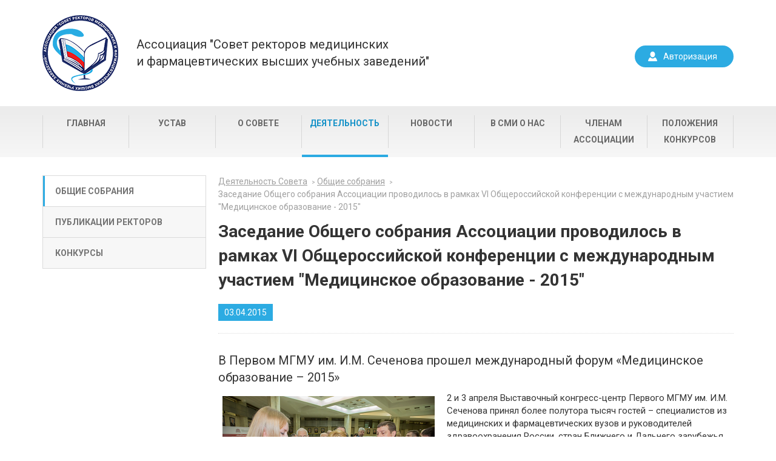

--- FILE ---
content_type: text/html; charset=UTF-8
request_url: https://sovetrektorov.ru/deyatelnost/obshchie-sobraniya/zasedanie-obshchego-sobraniya-assotsiatsii-provodilos-v-ramkakh-vi-obshcherossiyskoy-konferentsii-s-/
body_size: 5283
content:
 
<!DOCTYPE html>
<html lang="en">

<head>
    <meta charset="UTF-8">
    <meta name="viewport" content="width=device-width">
	<title>Заседание Общего собрания Ассоциации проводилось в рамках VI Общероссийской конференции с международным участием &quot;Медицинское образование - 2015&quot;</title>
	<link rel="apple-touch-icon" sizes="57x57" href="/apple-icon-57x57.png">
	<link rel="apple-touch-icon" sizes="60x60" href="/apple-icon-60x60.png">
	<link rel="apple-touch-icon" sizes="72x72" href="/apple-icon-72x72.png">
	<link rel="apple-touch-icon" sizes="76x76" href="/apple-icon-76x76.png">
	<link rel="apple-touch-icon" sizes="114x114" href="/apple-icon-114x114.png">
	<link rel="apple-touch-icon" sizes="120x120" href="/apple-icon-120x120.png">
	<link rel="apple-touch-icon" sizes="144x144" href="/apple-icon-144x144.png">
	<link rel="apple-touch-icon" sizes="152x152" href="/apple-icon-152x152.png">
	<link rel="apple-touch-icon" sizes="180x180" href="/apple-icon-180x180.png">
	<link rel="icon" type="image/png" sizes="192x192"  href="/android-icon-192x192.png">
	<link rel="icon" type="image/png" sizes="32x32" href="/favicon-32x32.png">
	<link rel="icon" type="image/png" sizes="96x96" href="/favicon-96x96.png">
	<link rel="icon" type="image/png" sizes="16x16" href="/favicon-16x16.png">
	<link rel="manifest" href="/manifest.json">
	<meta name="msapplication-TileColor" content="#ffffff">
	<meta name="msapplication-TileImage" content="/ms-icon-144x144.png">
	<meta name="theme-color" content="#ffffff">
<meta http-equiv="Content-Type" content="text/html; charset=UTF-8" />
<link href="/bitrix/templates/bluedesign/css/jquery.bxslider.css?16569376863274" type="text/css"  data-template-style="true"  rel="stylesheet" />
<link href="/bitrix/templates/bluedesign/css/bootstrap-select.min.css?16569376865778" type="text/css"  data-template-style="true"  rel="stylesheet" />
<link href="/bitrix/templates/bluedesign/css/bootstrap.min.css?165693768615888" type="text/css"  data-template-style="true"  rel="stylesheet" />
<link href="/bitrix/templates/bluedesign/styles.css?16569376861302" type="text/css"  data-template-style="true"  rel="stylesheet" />
<link href="/bitrix/templates/bluedesign/template_styles.css?165693768624485" type="text/css"  data-template-style="true"  rel="stylesheet" />
</head>

<body>
	<div id="panel"></div>
	<header>
        <div class="container">
            <div class="logoblock">
                <a href="/" class="logo"></a>
                <a href="/" class="logotext">Ассоциация "Совет ректоров медицинских<br>и фармацевтических высших учебных заведений"</a>
            </div>
            <div class="autoriz">
							<a href="javascript:void(0)">Авторизация</a>
                <div class="tooltip">
                    <a href="javascript:void(0)" class="closetooltip"></a>
                    
<form name="system_auth_form6zOYVN" method="post" target="_top" action="/deyatelnost/obshchie-sobraniya/zasedanie-obshchego-sobraniya-assotsiatsii-provodilos-v-ramkakh-vi-obshcherossiyskoy-konferentsii-s-/?ELEMENT_CODE=zasedanie-obshchego-sobraniya-assotsiatsii-provodilos-v-ramkakh-vi-obshcherossiyskoy-konferentsii-s-" class="autoriz-form">
	<input type="hidden" name="backurl" value="/deyatelnost/obshchie-sobraniya/zasedanie-obshchego-sobraniya-assotsiatsii-provodilos-v-ramkakh-vi-obshcherossiyskoy-konferentsii-s-/index.php?ELEMENT_CODE=zasedanie-obshchego-sobraniya-assotsiatsii-provodilos-v-ramkakh-vi-obshcherossiyskoy-konferentsii-s-" />
	<input type="hidden" name="AUTH_FORM" value="Y" />
	<input type="hidden" name="TYPE" value="AUTH" />
		<label>Логин</label>
		<input type="text" name="USER_LOGIN" maxlength="50" value="" size="17" />
		
		<label>Пароль</label>
		<input type="password" name="USER_PASSWORD" maxlength="50" size="17" autocomplete="off" />
				<input type="submit" name="Login" value="Войти" />
		</form>

                </div>
			            </div>
        </div>
    </header>
	<section class="topmenuwrap">
        <div class="container">
			


<ul class="topmenu">
	<li ><a href="/">Главная</a></li>
		<li ><a href="/ustav">Устав</a></li>
		<li ><a href="/o-sovete">О совете</a></li>
		<li class="active"><a href="/deyatelnost">Деятельность</a></li>
		<li ><a href="/novosti">Новости</a></li>
		<li ><a href="/v-smi-o-nas">В СМИ о нас</a></li>
		<li ><a href="/chlenam-soveta">Членам Ассоциации</a></li>
		<li ><a href="/polozheniya-konkursov/">Положения конкурсов</a></li>
	</ul>
        </div>
    </section>
	<section class="content">
        <div class="container">
					
<div class="leftmenuwrap">
<ul>
				
							<li class="no-child active"><a href="/deyatelnost/obshchie-sobraniya/" class="root-item-selected">Общие собрания</a></li>
											
							<li class="no-child "><a href="/deyatelnost/publikatsii-rektorov/" class="root-item">Публикации ректоров</a></li>
											
							<li class="no-child "><a href="/deyatelnost/konkursy/" class="root-item">Конкурсы</a></li>
							</ul>
</div>
            <div class="rightcontentwrap">
				<div class="breadcrumbswrap"><ul class="breadcrumbs">
			<li id="bx_breadcrumb_0" itemscope="" itemtype="http://data-vocabulary.org/Breadcrumb" itemref="bx_breadcrumb_1">
				<a href="/deyatelnost/" title="Деятельность Совета" itemprop="url">Деятельность Совета</a>
			</li>
			<li id="bx_breadcrumb_1" itemscope="" itemtype="http://data-vocabulary.org/Breadcrumb" itemprop="child">
				<a href="/deyatelnost/obshchie-sobraniya/" title="Общие собрания" itemprop="url">Общие собрания</a>
			</li>
			<li class="active">
				<a href="#">Заседание Общего собрания Ассоциации проводилось в рамках VI Общероссийской конференции с международным участием &quot;Медицинское образование - 2015&quot;</a>
			</li></ul></div>                <h1 id="pagetitle">Заседание Общего собрания Ассоциации проводилось в рамках VI Общероссийской конференции с международным участием &quot;Медицинское образование - 2015&quot;</h1>
		
<div>
<div class="newsheading">
	<span class="datewrap"><p class="newsdate">03.04.2015</p></span>
</div>
	<div class="newsdetailtext">
	<h3>В Первом МГМУ им. И.М. Сеченова прошел международный форум «Медицинское образование – 2015»</h3>
<p>
 <img class="fullimage" title="0304151.png" src="/upload/medialibrary/544/54435d739a9aa1cf655b582d87310893.png" alt="0304151.png" border="0" hspace="7" vspace="7" align="left">2 и 3 апреля Выставочный конгресс-центр Первого МГМУ им. И.М. Сеченова принял более полутора тысяч гостей – специалистов из медицинских и фармацевтических вузов и руководителей здравоохранения России, стран Ближнего и Дальнего зарубежья, которые прибыли на VI Общероссийскую конференцию с международным участием «Медицинское образование – 2015».&nbsp;
</p>
<p>
	 Перед открытием конференции министр здравоохранения России Вероника Скворцова и участники форума ознакомились с выставкой передовых образовательных технологий. Среди них – Дистанционная Академия Врача – образовательная IT-платформа для принятия врачами клинических решений на основе клинических рекомендаций, создаваемый на базе Первого МГМУ им. И.М. Сеченова Международный медицинский сетевой университет MedPharmTrain, Трансформируемый аккредитационный симуляционный комплекс и другие. Работу некоторых модулей министр здравоохранения протестировала лично.&nbsp;<br>
 <br>
	 Как сказала на открытии конференции Вероника Скворцова: «Ежегодно в апреле мы проводим конференции «Медицинское образование». И если на первой из них мы только обсуждали возможности внедрения симуляционных или дистанционных технологий в обучении, то теперь перед нами стоят задачи создания образовательного континуума – взаимопроникновения образования и медицинской практики. Это показывает, что для медицинского сообщества наши конференции не стали формальными, и обсуждаемые на них вопросы не просто закрепляются в резолюциях, а фактически являются мощным катализатором тех преобразований, которые в последние годы происходят в медицине».&nbsp;<br>
 <br>
	 По словам Петра Глыбочко, ректора Первого МГМУ имени И.М.Сеченова, на базе которого проходит апробация большинства новых образовательных технологий в медицине: «Чтобы оперативно реагировать на запросы времени, врачу необходимо представить максимальный доступ к информации, в наиболее удобное для его рабочего графика время, практически без отрыва от рабочего места, а в случае необходимости – дать возможность пройти переподготовку на более востребованные на рынке специальности. Наша задача – не только выйти на качественно иной уровень владения навыками, но и обеспечить независимость и объективность оценки подготовки специалиста».&nbsp;<br>
 <br>
	 В конференции также приняли участие заместитель руководителя Аппарата Правительства РФ Нелли Найговзина, советник Председателя Правительства РФ Геннадий Онищенко, заместитель министра образования и науки РФ Александр Климов, руководитель Федеральной службы по надзору в сфере образования и науки Сергей Кравцов, президент «Национальной Медицинской Лиги» Леонид Рошаль, председатель комитета по социальной политике Совета Федерации РФ Валерий Рязанский, председатель комитета по охране здоровья Государственной Думы РФ Сергей Калашников, ректор Харбинского медицинского университета Ян Баофен, представители ректорского сообщества, специалисты системы образования России.&nbsp;
</p>
 <br>
 В первый день конференции прошли пленарное заседание, несколько симпозиумов и мастер-классов, на которых участники смогли обсудить самые актуальные вопросы медицинского образования и отрасли здравоохранения: их взаимодействие как платформы развития отрасли, симуляционные технологии, роботическую медицину, обеспечение гарантий качества в подготовке специалистов и их аккредитацию и многие-многие другие. Прошли также круглые столы на темы: "Требования к подготовке кадрового ресурса как инструмент формирования медицинского профессионального образования", "Компетентностный подход к подготовке врача общей практики", "Профессиональная подготовка будущих педиатров" и т.д. &nbsp; &nbsp;&nbsp;<br>
 <br>
 Круглые столы и семинары второго дня конференции касались организационно-методического сопровождения образовательных программ, системы качества образовательной организации, ресурсного обеспечения образовательных программ в системе профессионального образования и т.д.&nbsp;Свой семинар провели руководители симуляционных центров, обсудив симуляционные технологии в обучении и аккредитации.&nbsp;<br>
 На протяжении всей конференции на заседаниях различных секций обсуждались лингвистические аспекты профессионального развития специалиста.<br>	</div>


		
	

</div>        </div>
    </section>
    <footer>
        <div class="container">
            						            <div class="contactswrap">
				<div class="contblock">
					<p><b>Адрес:</b> 119991, Москва, ул.Трубецкая, д.8 стр.2</p>
					<p><b>Телефон:</b> (499) 248-60-24</p>
					<p><b>Факс:</b> (499) 248-09-72</p>
					<p><b>E-mail:</b> <a href="mailto:sovetrektorov@mma.ru">sovetrektorov@mma.ru</a></p>
                </div>
                <p><b>Контактное лицо</b>
                    <br>Решетников Владимир Анатольевич</p>
            </div>
            <div class="copyrightwrap">
                <p>© 2016 Совет ректоров</p>
                <div class="itslogowrap">
                    <a href="http://web.it-sfera.ru/" class="itslogo"><img src="/bitrix/templates/bluedesign/images/itlogo.png" alt=""></a>
                    <a href="http://web.it-sfera.ru/">Создание сайта</a>
                </div>
            </div>
        </div>
    </footer>

<script type="text/javascript" src="/bitrix/templates/bluedesign/js/jquery-1.12.0.min.js?165693768697362"></script>
<script type="text/javascript" src="/bitrix/templates/bluedesign/js/jquery.validate.min.js?165693768621090"></script>
<script type="text/javascript" src="/bitrix/templates/bluedesign/js/additional-methods.min.js?165693768617210"></script>
<script type="text/javascript" src="/bitrix/templates/bluedesign/js/messages_ru.min.js?16569376861928"></script>
<script type="text/javascript" src="/bitrix/templates/bluedesign/js/jquery.bxslider.min.js?165693768619359"></script>
<script type="text/javascript" src="/bitrix/templates/bluedesign/js/bootstrap-select.min.js?165693768631699"></script>
<script type="text/javascript" src="/bitrix/templates/bluedesign/js/defaults-ru_RU.min.js?1656937686854"></script>
<script type="text/javascript" src="/bitrix/templates/bluedesign/js/bootstrap.min.js?16569376863052"></script>
<script type="text/javascript" src="/bitrix/templates/bluedesign/js/custom.js?1656937686357"></script>
<script type="text/javascript" src="/bitrix/templates/bluedesign/components/bitrix/news.detail/detail/script.js?165693768686"></script>
<script type="text/javascript">var _ba = _ba || []; _ba.push(["aid", "6bd87621ce6f162ec571bbc816d7d8c2"]); _ba.push(["host", "sovetrektorov.ru"]); (function() {var ba = document.createElement("script"); ba.type = "text/javascript"; ba.async = true;ba.src = (document.location.protocol == "https:" ? "https://" : "http://") + "bitrix.info/ba.js";var s = document.getElementsByTagName("script")[0];s.parentNode.insertBefore(ba, s);})();</script>


</body>

</html>